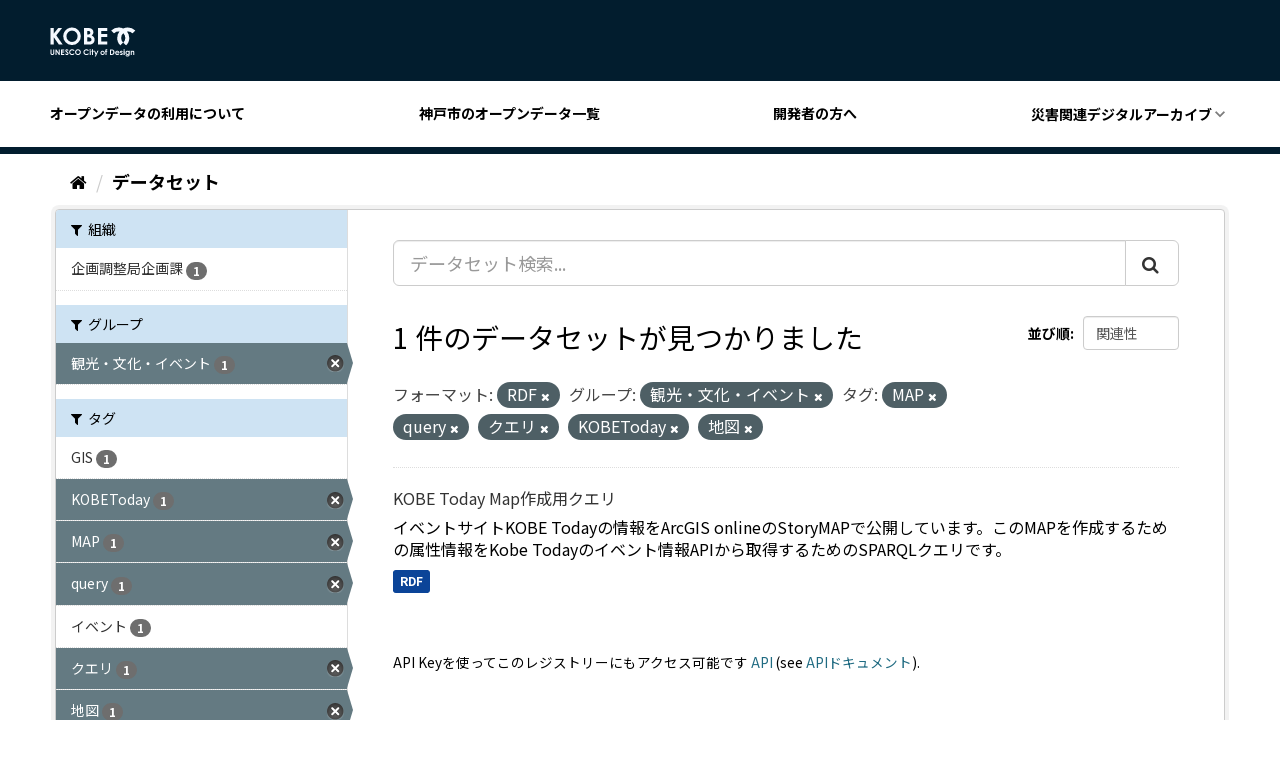

--- FILE ---
content_type: text/javascript; charset=utf-8
request_url: https://catalog.city.kobe.lg.jp/webassets/ckanext-custom_theme/84640063-custom_theme.js
body_size: 1501
content:
$ = jQuery

$(function(){
  // Anchor link Smooth Scroll
  if ( $( "a[href^='#']" ).length ) {
    $( "a" ).on("click", function() {
      const speed = 500;
      let href= $( this ).attr( "href" );
      let target = $( href === "#" || href === "" ? 'html' : href );
      let position = target.offset().top;
      $( "html, body" ).animate({scrollTop:position}, speed, "swing");
      return false;
    });
  }

  // PullDown Menu PC Only
  if (window.matchMedia('(min-width: 769px)').matches) {
    var pdMenuP = $(".header .parent")
    pdMenuP.on("click", function(){
      $(this).toggleClass("active")
      $(this).next(".child").slideToggle()
    })
  }

  // Hamburger Menu for Mobile
  if (window.matchMedia('(max-width: 768px)').matches) {
    var hamburger = $("#headerMenu")
    var hhClass = "active"
    var gNavigation = $(".header__navigation")
    hamburger.on("click", function(){
      $(this).toggleClass(hhClass)
      if ( $(this).hasClass(hhClass) ) {
        gNavigation.animate({
          left: 0
        }, 1000, "swing" )
      } else {
        gNavigation.animate({
          left: "-100vw"
        }, 1000, "swing" )
      }
    })
  }
})
